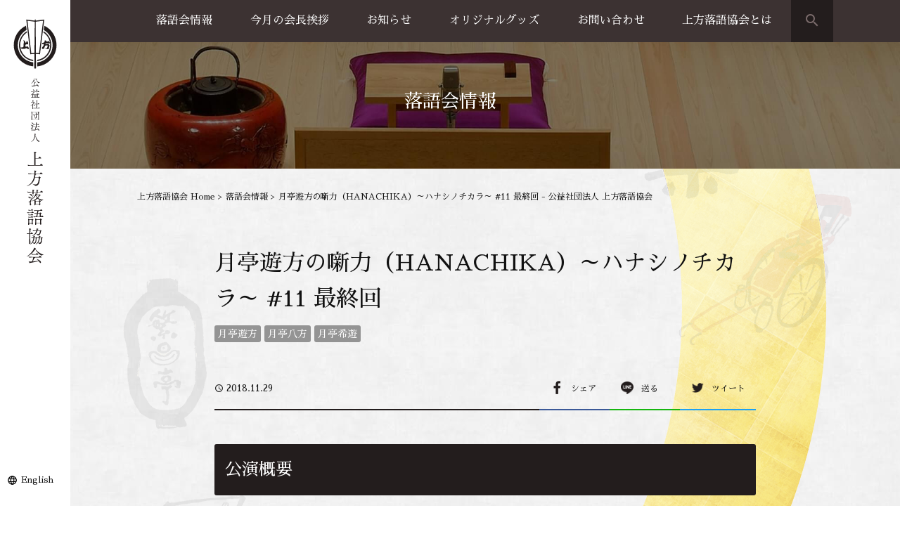

--- FILE ---
content_type: text/html; charset=UTF-8
request_url: https://kamigatarakugo.jp/rakugokai/6921/
body_size: 11213
content:
<!DOCTYPE html>
<html prefix="og: http://ogp.me/ns#" lang="ja">
<head>
<!-- Google Tag Manager -->
<script>(function(w,d,s,l,i){w[l]=w[l]||[];w[l].push({'gtm.start':
new Date().getTime(),event:'gtm.js'});var f=d.getElementsByTagName(s)[0],
j=d.createElement(s),dl=l!='dataLayer'?'&l='+l:'';j.async=true;j.src=
'https://www.googletagmanager.com/gtm.js?id='+i+dl;f.parentNode.insertBefore(j,f);
})(window,document,'script','dataLayer','GTM-KVMFF5H');</script>
<!-- End Google Tag Manager -->
<meta charset="UTF-8">

<meta name="viewport" content="width=device-width, initial-scale=1">
<meta name="SKYPE_TOOLBAR" content="SKYPE_TOOLBAR_PARSER_COMPATIBLE">
<meta name="format-detection" content="telephone=no">
<link rel="shortcut icon" type="image/vnd.microsoft.icon" href="https://kamigatarakugo.jp/common/img/ico/favicon.ico">
<link rel="icon" type="image/vnd.microsoft.icon" href="https://kamigatarakugo.jp/common/img/ico/favicon.ico">
<link rel="shortcut icon" type="image/x-icon" href="https://kamigatarakugo.jp/common/img/ico/favicon.ico">
<link rel="apple-touch-icon" href="https://kamigatarakugo.jp/common/img/ico/apple-touch-icon.png">

		<!-- All in One SEO 4.6.3 - aioseo.com -->
		<title>月亭遊方の噺力（HANACHIKA）～ハナシノチカラ～ #11 最終回 - 公益社団法人 上方落語協会</title>
		<meta name="description" content="公演概要 公演日時 11月29日（木） 午後7時開演 場所 動楽亭（大阪メトロ「動物園前」①出口" />
		<meta name="robots" content="max-image-preview:large" />
		<link rel="canonical" href="https://kamigatarakugo.jp/rakugokai/6921/" />
		<meta name="generator" content="All in One SEO (AIOSEO) 4.6.3" />
		<meta property="og:locale" content="ja_JP" />
		<meta property="og:site_name" content="公益社団法人 上方落語協会 - 関西を中心に活動する落語家などが組織する公益法人。 大阪市北区天神橋に拠点をおき、1957年の発足より大阪落語・古典落語をはじめとする寄席芸能の普及・継承を行う。 WEBサイトでは協会（天満天神繁昌亭）からのお知らせや所属する落語家の寄席情報、協会のオリジナルグッズ情報など掲載。" />
		<meta property="og:type" content="article" />
		<meta property="og:title" content="月亭遊方の噺力（HANACHIKA）～ハナシノチカラ～ #11 最終回 - 公益社団法人 上方落語協会" />
		<meta property="og:description" content="公演概要 公演日時 11月29日（木） 午後7時開演 場所 動楽亭（大阪メトロ「動物園前」①出口" />
		<meta property="og:url" content="https://kamigatarakugo.jp/rakugokai/6921/" />
		<meta property="article:published_time" content="2018-11-29T14:59:41+00:00" />
		<meta property="article:modified_time" content="2018-11-16T03:23:38+00:00" />
		<meta name="twitter:card" content="summary_large_image" />
		<meta name="twitter:title" content="月亭遊方の噺力（HANACHIKA）～ハナシノチカラ～ #11 最終回 - 公益社団法人 上方落語協会" />
		<meta name="twitter:description" content="公演概要 公演日時 11月29日（木） 午後7時開演 場所 動楽亭（大阪メトロ「動物園前」①出口" />
		<script type="application/ld+json" class="aioseo-schema">
			{"@context":"https:\/\/schema.org","@graph":[{"@type":"BreadcrumbList","@id":"https:\/\/kamigatarakugo.jp\/rakugokai\/6921\/#breadcrumblist","itemListElement":[{"@type":"ListItem","@id":"https:\/\/kamigatarakugo.jp\/#listItem","position":1,"name":"\u5bb6"}]},{"@type":"Organization","@id":"https:\/\/kamigatarakugo.jp\/#organization","name":"\u516c\u76ca\u793e\u56e3\u6cd5\u4eba \u4e0a\u65b9\u843d\u8a9e\u5354\u4f1a","url":"https:\/\/kamigatarakugo.jp\/"},{"@type":"Person","@id":"https:\/\/kamigatarakugo.jp\/author\/kamigatarakugo_jimu\/#author","url":"https:\/\/kamigatarakugo.jp\/author\/kamigatarakugo_jimu\/","name":"kamigatarakugo_jimu","image":{"@type":"ImageObject","@id":"https:\/\/kamigatarakugo.jp\/rakugokai\/6921\/#authorImage","url":"https:\/\/secure.gravatar.com\/avatar\/f49a9cdc7084b921774e646f6b46d4d0?s=96&d=mm&r=g","width":96,"height":96,"caption":"kamigatarakugo_jimu"}},{"@type":"WebPage","@id":"https:\/\/kamigatarakugo.jp\/rakugokai\/6921\/#webpage","url":"https:\/\/kamigatarakugo.jp\/rakugokai\/6921\/","name":"\u6708\u4ead\u904a\u65b9\u306e\u567a\u529b\uff08HANACHIKA\uff09\uff5e\u30cf\u30ca\u30b7\u30ce\u30c1\u30ab\u30e9\uff5e #11 \u6700\u7d42\u56de - \u516c\u76ca\u793e\u56e3\u6cd5\u4eba \u4e0a\u65b9\u843d\u8a9e\u5354\u4f1a","description":"\u516c\u6f14\u6982\u8981 \u516c\u6f14\u65e5\u6642 11\u670829\u65e5\uff08\u6728\uff09 \u5348\u5f8c7\u6642\u958b\u6f14 \u5834\u6240 \u52d5\u697d\u4ead\uff08\u5927\u962a\u30e1\u30c8\u30ed\u300c\u52d5\u7269\u5712\u524d\u300d\u2460\u51fa\u53e3","inLanguage":"ja","isPartOf":{"@id":"https:\/\/kamigatarakugo.jp\/#website"},"breadcrumb":{"@id":"https:\/\/kamigatarakugo.jp\/rakugokai\/6921\/#breadcrumblist"},"author":{"@id":"https:\/\/kamigatarakugo.jp\/author\/kamigatarakugo_jimu\/#author"},"creator":{"@id":"https:\/\/kamigatarakugo.jp\/author\/kamigatarakugo_jimu\/#author"},"datePublished":"2018-11-29T23:59:41+09:00","dateModified":"2018-11-16T12:23:38+09:00"},{"@type":"WebSite","@id":"https:\/\/kamigatarakugo.jp\/#website","url":"https:\/\/kamigatarakugo.jp\/","name":"\u516c\u76ca\u793e\u56e3\u6cd5\u4eba \u4e0a\u65b9\u843d\u8a9e\u5354\u4f1a","description":"\u95a2\u897f\u3092\u4e2d\u5fc3\u306b\u6d3b\u52d5\u3059\u308b\u843d\u8a9e\u5bb6\u306a\u3069\u304c\u7d44\u7e54\u3059\u308b\u516c\u76ca\u6cd5\u4eba\u3002 \u5927\u962a\u5e02\u5317\u533a\u5929\u795e\u6a4b\u306b\u62e0\u70b9\u3092\u304a\u304d\u30011957\u5e74\u306e\u767a\u8db3\u3088\u308a\u5927\u962a\u843d\u8a9e\u30fb\u53e4\u5178\u843d\u8a9e\u3092\u306f\u3058\u3081\u3068\u3059\u308b\u5bc4\u5e2d\u82b8\u80fd\u306e\u666e\u53ca\u30fb\u7d99\u627f\u3092\u884c\u3046\u3002 WEB\u30b5\u30a4\u30c8\u3067\u306f\u5354\u4f1a\uff08\u5929\u6e80\u5929\u795e\u7e41\u660c\u4ead\uff09\u304b\u3089\u306e\u304a\u77e5\u3089\u305b\u3084\u6240\u5c5e\u3059\u308b\u843d\u8a9e\u5bb6\u306e\u5bc4\u5e2d\u60c5\u5831\u3001\u5354\u4f1a\u306e\u30aa\u30ea\u30b8\u30ca\u30eb\u30b0\u30c3\u30ba\u60c5\u5831\u306a\u3069\u63b2\u8f09\u3002","inLanguage":"ja","publisher":{"@id":"https:\/\/kamigatarakugo.jp\/#organization"}}]}
		</script>
		<!-- All in One SEO -->

<link rel="alternate" type="application/rss+xml" title="公益社団法人 上方落語協会 &raquo; フィード" href="https://kamigatarakugo.jp/feed/" />
<link rel="alternate" type="application/rss+xml" title="公益社団法人 上方落語協会 &raquo; コメントフィード" href="https://kamigatarakugo.jp/comments/feed/" />
<script type="text/javascript">
/* <![CDATA[ */
window._wpemojiSettings = {"baseUrl":"https:\/\/s.w.org\/images\/core\/emoji\/15.0.3\/72x72\/","ext":".png","svgUrl":"https:\/\/s.w.org\/images\/core\/emoji\/15.0.3\/svg\/","svgExt":".svg","source":{"concatemoji":"https:\/\/kamigatarakugo.jp\/wp\/wp-includes\/js\/wp-emoji-release.min.js?ver=6.5.7"}};
/*! This file is auto-generated */
!function(i,n){var o,s,e;function c(e){try{var t={supportTests:e,timestamp:(new Date).valueOf()};sessionStorage.setItem(o,JSON.stringify(t))}catch(e){}}function p(e,t,n){e.clearRect(0,0,e.canvas.width,e.canvas.height),e.fillText(t,0,0);var t=new Uint32Array(e.getImageData(0,0,e.canvas.width,e.canvas.height).data),r=(e.clearRect(0,0,e.canvas.width,e.canvas.height),e.fillText(n,0,0),new Uint32Array(e.getImageData(0,0,e.canvas.width,e.canvas.height).data));return t.every(function(e,t){return e===r[t]})}function u(e,t,n){switch(t){case"flag":return n(e,"\ud83c\udff3\ufe0f\u200d\u26a7\ufe0f","\ud83c\udff3\ufe0f\u200b\u26a7\ufe0f")?!1:!n(e,"\ud83c\uddfa\ud83c\uddf3","\ud83c\uddfa\u200b\ud83c\uddf3")&&!n(e,"\ud83c\udff4\udb40\udc67\udb40\udc62\udb40\udc65\udb40\udc6e\udb40\udc67\udb40\udc7f","\ud83c\udff4\u200b\udb40\udc67\u200b\udb40\udc62\u200b\udb40\udc65\u200b\udb40\udc6e\u200b\udb40\udc67\u200b\udb40\udc7f");case"emoji":return!n(e,"\ud83d\udc26\u200d\u2b1b","\ud83d\udc26\u200b\u2b1b")}return!1}function f(e,t,n){var r="undefined"!=typeof WorkerGlobalScope&&self instanceof WorkerGlobalScope?new OffscreenCanvas(300,150):i.createElement("canvas"),a=r.getContext("2d",{willReadFrequently:!0}),o=(a.textBaseline="top",a.font="600 32px Arial",{});return e.forEach(function(e){o[e]=t(a,e,n)}),o}function t(e){var t=i.createElement("script");t.src=e,t.defer=!0,i.head.appendChild(t)}"undefined"!=typeof Promise&&(o="wpEmojiSettingsSupports",s=["flag","emoji"],n.supports={everything:!0,everythingExceptFlag:!0},e=new Promise(function(e){i.addEventListener("DOMContentLoaded",e,{once:!0})}),new Promise(function(t){var n=function(){try{var e=JSON.parse(sessionStorage.getItem(o));if("object"==typeof e&&"number"==typeof e.timestamp&&(new Date).valueOf()<e.timestamp+604800&&"object"==typeof e.supportTests)return e.supportTests}catch(e){}return null}();if(!n){if("undefined"!=typeof Worker&&"undefined"!=typeof OffscreenCanvas&&"undefined"!=typeof URL&&URL.createObjectURL&&"undefined"!=typeof Blob)try{var e="postMessage("+f.toString()+"("+[JSON.stringify(s),u.toString(),p.toString()].join(",")+"));",r=new Blob([e],{type:"text/javascript"}),a=new Worker(URL.createObjectURL(r),{name:"wpTestEmojiSupports"});return void(a.onmessage=function(e){c(n=e.data),a.terminate(),t(n)})}catch(e){}c(n=f(s,u,p))}t(n)}).then(function(e){for(var t in e)n.supports[t]=e[t],n.supports.everything=n.supports.everything&&n.supports[t],"flag"!==t&&(n.supports.everythingExceptFlag=n.supports.everythingExceptFlag&&n.supports[t]);n.supports.everythingExceptFlag=n.supports.everythingExceptFlag&&!n.supports.flag,n.DOMReady=!1,n.readyCallback=function(){n.DOMReady=!0}}).then(function(){return e}).then(function(){var e;n.supports.everything||(n.readyCallback(),(e=n.source||{}).concatemoji?t(e.concatemoji):e.wpemoji&&e.twemoji&&(t(e.twemoji),t(e.wpemoji)))}))}((window,document),window._wpemojiSettings);
/* ]]> */
</script>
<style id='wp-emoji-styles-inline-css' type='text/css'>

	img.wp-smiley, img.emoji {
		display: inline !important;
		border: none !important;
		box-shadow: none !important;
		height: 1em !important;
		width: 1em !important;
		margin: 0 0.07em !important;
		vertical-align: -0.1em !important;
		background: none !important;
		padding: 0 !important;
	}
</style>
<link rel='stylesheet' id='wp-block-library-css' href='https://kamigatarakugo.jp/wp/wp-includes/css/dist/block-library/style.min.css?ver=6.5.7' type='text/css' media='all' />
<style id='classic-theme-styles-inline-css' type='text/css'>
/*! This file is auto-generated */
.wp-block-button__link{color:#fff;background-color:#32373c;border-radius:9999px;box-shadow:none;text-decoration:none;padding:calc(.667em + 2px) calc(1.333em + 2px);font-size:1.125em}.wp-block-file__button{background:#32373c;color:#fff;text-decoration:none}
</style>
<style id='global-styles-inline-css' type='text/css'>
body{--wp--preset--color--black: #000000;--wp--preset--color--cyan-bluish-gray: #abb8c3;--wp--preset--color--white: #ffffff;--wp--preset--color--pale-pink: #f78da7;--wp--preset--color--vivid-red: #cf2e2e;--wp--preset--color--luminous-vivid-orange: #ff6900;--wp--preset--color--luminous-vivid-amber: #fcb900;--wp--preset--color--light-green-cyan: #7bdcb5;--wp--preset--color--vivid-green-cyan: #00d084;--wp--preset--color--pale-cyan-blue: #8ed1fc;--wp--preset--color--vivid-cyan-blue: #0693e3;--wp--preset--color--vivid-purple: #9b51e0;--wp--preset--gradient--vivid-cyan-blue-to-vivid-purple: linear-gradient(135deg,rgba(6,147,227,1) 0%,rgb(155,81,224) 100%);--wp--preset--gradient--light-green-cyan-to-vivid-green-cyan: linear-gradient(135deg,rgb(122,220,180) 0%,rgb(0,208,130) 100%);--wp--preset--gradient--luminous-vivid-amber-to-luminous-vivid-orange: linear-gradient(135deg,rgba(252,185,0,1) 0%,rgba(255,105,0,1) 100%);--wp--preset--gradient--luminous-vivid-orange-to-vivid-red: linear-gradient(135deg,rgba(255,105,0,1) 0%,rgb(207,46,46) 100%);--wp--preset--gradient--very-light-gray-to-cyan-bluish-gray: linear-gradient(135deg,rgb(238,238,238) 0%,rgb(169,184,195) 100%);--wp--preset--gradient--cool-to-warm-spectrum: linear-gradient(135deg,rgb(74,234,220) 0%,rgb(151,120,209) 20%,rgb(207,42,186) 40%,rgb(238,44,130) 60%,rgb(251,105,98) 80%,rgb(254,248,76) 100%);--wp--preset--gradient--blush-light-purple: linear-gradient(135deg,rgb(255,206,236) 0%,rgb(152,150,240) 100%);--wp--preset--gradient--blush-bordeaux: linear-gradient(135deg,rgb(254,205,165) 0%,rgb(254,45,45) 50%,rgb(107,0,62) 100%);--wp--preset--gradient--luminous-dusk: linear-gradient(135deg,rgb(255,203,112) 0%,rgb(199,81,192) 50%,rgb(65,88,208) 100%);--wp--preset--gradient--pale-ocean: linear-gradient(135deg,rgb(255,245,203) 0%,rgb(182,227,212) 50%,rgb(51,167,181) 100%);--wp--preset--gradient--electric-grass: linear-gradient(135deg,rgb(202,248,128) 0%,rgb(113,206,126) 100%);--wp--preset--gradient--midnight: linear-gradient(135deg,rgb(2,3,129) 0%,rgb(40,116,252) 100%);--wp--preset--font-size--small: 13px;--wp--preset--font-size--medium: 20px;--wp--preset--font-size--large: 36px;--wp--preset--font-size--x-large: 42px;--wp--preset--spacing--20: 0.44rem;--wp--preset--spacing--30: 0.67rem;--wp--preset--spacing--40: 1rem;--wp--preset--spacing--50: 1.5rem;--wp--preset--spacing--60: 2.25rem;--wp--preset--spacing--70: 3.38rem;--wp--preset--spacing--80: 5.06rem;--wp--preset--shadow--natural: 6px 6px 9px rgba(0, 0, 0, 0.2);--wp--preset--shadow--deep: 12px 12px 50px rgba(0, 0, 0, 0.4);--wp--preset--shadow--sharp: 6px 6px 0px rgba(0, 0, 0, 0.2);--wp--preset--shadow--outlined: 6px 6px 0px -3px rgba(255, 255, 255, 1), 6px 6px rgba(0, 0, 0, 1);--wp--preset--shadow--crisp: 6px 6px 0px rgba(0, 0, 0, 1);}:where(.is-layout-flex){gap: 0.5em;}:where(.is-layout-grid){gap: 0.5em;}body .is-layout-flex{display: flex;}body .is-layout-flex{flex-wrap: wrap;align-items: center;}body .is-layout-flex > *{margin: 0;}body .is-layout-grid{display: grid;}body .is-layout-grid > *{margin: 0;}:where(.wp-block-columns.is-layout-flex){gap: 2em;}:where(.wp-block-columns.is-layout-grid){gap: 2em;}:where(.wp-block-post-template.is-layout-flex){gap: 1.25em;}:where(.wp-block-post-template.is-layout-grid){gap: 1.25em;}.has-black-color{color: var(--wp--preset--color--black) !important;}.has-cyan-bluish-gray-color{color: var(--wp--preset--color--cyan-bluish-gray) !important;}.has-white-color{color: var(--wp--preset--color--white) !important;}.has-pale-pink-color{color: var(--wp--preset--color--pale-pink) !important;}.has-vivid-red-color{color: var(--wp--preset--color--vivid-red) !important;}.has-luminous-vivid-orange-color{color: var(--wp--preset--color--luminous-vivid-orange) !important;}.has-luminous-vivid-amber-color{color: var(--wp--preset--color--luminous-vivid-amber) !important;}.has-light-green-cyan-color{color: var(--wp--preset--color--light-green-cyan) !important;}.has-vivid-green-cyan-color{color: var(--wp--preset--color--vivid-green-cyan) !important;}.has-pale-cyan-blue-color{color: var(--wp--preset--color--pale-cyan-blue) !important;}.has-vivid-cyan-blue-color{color: var(--wp--preset--color--vivid-cyan-blue) !important;}.has-vivid-purple-color{color: var(--wp--preset--color--vivid-purple) !important;}.has-black-background-color{background-color: var(--wp--preset--color--black) !important;}.has-cyan-bluish-gray-background-color{background-color: var(--wp--preset--color--cyan-bluish-gray) !important;}.has-white-background-color{background-color: var(--wp--preset--color--white) !important;}.has-pale-pink-background-color{background-color: var(--wp--preset--color--pale-pink) !important;}.has-vivid-red-background-color{background-color: var(--wp--preset--color--vivid-red) !important;}.has-luminous-vivid-orange-background-color{background-color: var(--wp--preset--color--luminous-vivid-orange) !important;}.has-luminous-vivid-amber-background-color{background-color: var(--wp--preset--color--luminous-vivid-amber) !important;}.has-light-green-cyan-background-color{background-color: var(--wp--preset--color--light-green-cyan) !important;}.has-vivid-green-cyan-background-color{background-color: var(--wp--preset--color--vivid-green-cyan) !important;}.has-pale-cyan-blue-background-color{background-color: var(--wp--preset--color--pale-cyan-blue) !important;}.has-vivid-cyan-blue-background-color{background-color: var(--wp--preset--color--vivid-cyan-blue) !important;}.has-vivid-purple-background-color{background-color: var(--wp--preset--color--vivid-purple) !important;}.has-black-border-color{border-color: var(--wp--preset--color--black) !important;}.has-cyan-bluish-gray-border-color{border-color: var(--wp--preset--color--cyan-bluish-gray) !important;}.has-white-border-color{border-color: var(--wp--preset--color--white) !important;}.has-pale-pink-border-color{border-color: var(--wp--preset--color--pale-pink) !important;}.has-vivid-red-border-color{border-color: var(--wp--preset--color--vivid-red) !important;}.has-luminous-vivid-orange-border-color{border-color: var(--wp--preset--color--luminous-vivid-orange) !important;}.has-luminous-vivid-amber-border-color{border-color: var(--wp--preset--color--luminous-vivid-amber) !important;}.has-light-green-cyan-border-color{border-color: var(--wp--preset--color--light-green-cyan) !important;}.has-vivid-green-cyan-border-color{border-color: var(--wp--preset--color--vivid-green-cyan) !important;}.has-pale-cyan-blue-border-color{border-color: var(--wp--preset--color--pale-cyan-blue) !important;}.has-vivid-cyan-blue-border-color{border-color: var(--wp--preset--color--vivid-cyan-blue) !important;}.has-vivid-purple-border-color{border-color: var(--wp--preset--color--vivid-purple) !important;}.has-vivid-cyan-blue-to-vivid-purple-gradient-background{background: var(--wp--preset--gradient--vivid-cyan-blue-to-vivid-purple) !important;}.has-light-green-cyan-to-vivid-green-cyan-gradient-background{background: var(--wp--preset--gradient--light-green-cyan-to-vivid-green-cyan) !important;}.has-luminous-vivid-amber-to-luminous-vivid-orange-gradient-background{background: var(--wp--preset--gradient--luminous-vivid-amber-to-luminous-vivid-orange) !important;}.has-luminous-vivid-orange-to-vivid-red-gradient-background{background: var(--wp--preset--gradient--luminous-vivid-orange-to-vivid-red) !important;}.has-very-light-gray-to-cyan-bluish-gray-gradient-background{background: var(--wp--preset--gradient--very-light-gray-to-cyan-bluish-gray) !important;}.has-cool-to-warm-spectrum-gradient-background{background: var(--wp--preset--gradient--cool-to-warm-spectrum) !important;}.has-blush-light-purple-gradient-background{background: var(--wp--preset--gradient--blush-light-purple) !important;}.has-blush-bordeaux-gradient-background{background: var(--wp--preset--gradient--blush-bordeaux) !important;}.has-luminous-dusk-gradient-background{background: var(--wp--preset--gradient--luminous-dusk) !important;}.has-pale-ocean-gradient-background{background: var(--wp--preset--gradient--pale-ocean) !important;}.has-electric-grass-gradient-background{background: var(--wp--preset--gradient--electric-grass) !important;}.has-midnight-gradient-background{background: var(--wp--preset--gradient--midnight) !important;}.has-small-font-size{font-size: var(--wp--preset--font-size--small) !important;}.has-medium-font-size{font-size: var(--wp--preset--font-size--medium) !important;}.has-large-font-size{font-size: var(--wp--preset--font-size--large) !important;}.has-x-large-font-size{font-size: var(--wp--preset--font-size--x-large) !important;}
.wp-block-navigation a:where(:not(.wp-element-button)){color: inherit;}
:where(.wp-block-post-template.is-layout-flex){gap: 1.25em;}:where(.wp-block-post-template.is-layout-grid){gap: 1.25em;}
:where(.wp-block-columns.is-layout-flex){gap: 2em;}:where(.wp-block-columns.is-layout-grid){gap: 2em;}
.wp-block-pullquote{font-size: 1.5em;line-height: 1.6;}
</style>
<link rel='stylesheet' id='fancybox-css' href='https://kamigatarakugo.jp/wp/wp-content/plugins/easy-fancybox/css/jquery.fancybox.min.css?ver=1.3.24' type='text/css' media='screen' />
<link rel='stylesheet' id='font-css' href='//fonts.googleapis.com/earlyaccess/sawarabimincho.css?ver=6.5.7' type='text/css' media='all' />
<link rel='stylesheet' id='icon-css' href='//fonts.googleapis.com/icon?family=Material+Icons&#038;ver=6.5.7' type='text/css' media='all' />
<link rel='stylesheet' id='default-css' href='https://kamigatarakugo.jp/common/css/theme.css?ver=6.5.7' type='text/css' media='all' />
<link rel='stylesheet' id='style-css' href='https://kamigatarakugo.jp/wp/wp-content/themes/uniontheme/style.css?ver=6.5.7' type='text/css' media='all' />
<link rel="https://api.w.org/" href="https://kamigatarakugo.jp/wp-json/" /><link rel='shortlink' href='https://kamigatarakugo.jp/?p=6921' />
<link rel="alternate" type="application/json+oembed" href="https://kamigatarakugo.jp/wp-json/oembed/1.0/embed?url=https%3A%2F%2Fkamigatarakugo.jp%2Frakugokai%2F6921%2F" />
<link rel="alternate" type="text/xml+oembed" href="https://kamigatarakugo.jp/wp-json/oembed/1.0/embed?url=https%3A%2F%2Fkamigatarakugo.jp%2Frakugokai%2F6921%2F&#038;format=xml" />
<!--[if lt IE 9]><script src="http://html5shiv.googlecode.com/svn/trunk/html5.js"></script><![endif]-->
<script>
  (function(i,s,o,g,r,a,m){i['GoogleAnalyticsObject']=r;i[r]=i[r]||function(){
  (i[r].q=i[r].q||[]).push(arguments)},i[r].l=1*new Date();a=s.createElement(o),
  m=s.getElementsByTagName(o)[0];a.async=1;a.src=g;m.parentNode.insertBefore(a,m)
  })(window,document,'script','//www.google-analytics.com/analytics.js','ga');

  ga('create', 'UA-90181517-1', 'auto');
  ga('require', 'displayfeatures');
  ga('require', 'linkid', 'linkid.js');
  ga('send', 'pageview');
</script>
</head>

<body class="rakugokai-template-default single single-rakugokai postid-6921">
<!-- Google Tag Manager (noscript) -->
<noscript><iframe src="https://www.googletagmanager.com/ns.html?id=GTM-KVMFF5H"
height="0" width="0" style="display:none;visibility:hidden"></iframe></noscript>
<!-- End Google Tag Manager (noscript) -->
<div id="page" class="information">


<!--   ヘッダー   -->

<header class="l-header hidden-xs">
  <h1><a href="https://kamigatarakugo.jp/"><img src="https://kamigatarakugo.jp/common/img/header/side_logo.svg" alt="公益社団法人 上方落語協会"></a></h1>
  <p><a href="https://kamigatarakugo.jp/english/" target="_blank">English</a></p>
<!-- / #header --></header>

<div class="l-sp_header visible-xs">
  <h1><a href="https://kamigatarakugo.jp/"><img src="https://kamigatarakugo.jp/common/img/header/sp_logo.svg" alt="公益社団法人 上方落語協会"></a></h1>
  <div class="search_btn visible-xs"><i class="material-icons">search</i></div>
  <div class="search_box">
    <form role="search" method="get" id="searchform" action="https://kamigatarakugo.jp/">
      <div>
        <input type="text" placeholder="検索" value="" name="s" id="s" />
      </div>
    </form>
  <!-- /.search_box --></div>
  <div class="btn_box visible-xs">
    <div class="menu_btn">
      <strong>MENU</strong>
      <span></span>
    </div>
  <!-- /.btn_box --></div>
<!-- /.l-sp_header --></div>

<div class="drawer">
  <ul class="navi">
    <li><a href="https://kamigatarakugo.jp/rakugokai/">落語会情報 <i class="fa fa-angle-right"></i></a></li>
    <li><a href="https://kamigatarakugo.jp/rakugokai/">公演一覧 <i class="fa fa-angle-right"></i></a></li>
    <li><a href="https://www.hanjotei.jp/" target="_blank">天満天神繁昌亭 <i class="fa fa-angle-right"></i></a></li>
    <li><a href="https://kobe-kirakukan.jp/" target="_blank">喜楽館 <i class="fa fa-angle-right"></i></a></li>
    <li><a href="https://kamigatarakugo.jp/shimanouchi/">島之内寄席 <i class="fa fa-angle-right"></i></a></li>
    <!--<li><a href="https://kamigatarakugo.jp/performance-cat01/rakugokai01/">主催公演（近畿以外） <i class="fa fa-angle-right"></i></a></li>-->
    <li><a href="https://kamigatarakugo.jp/performance-cat02/rakugokai02/">協力事業 <i class="fa fa-angle-right"></i></a></li>
    <li><a href="https://kamigatarakugo.jp/greeting/" target="_blank">今月の会長挨拶 <i class="fa fa-angle-right"></i></a></li>
    <li><a href="https://kamigatarakugo.jp/information/news/">お知らせ <i class="fa fa-angle-right"></i></a></li>
    <li><a href="https://kamigatarakugo.jp/goods/">オリジナルグッズ <i class="fa fa-angle-right"></i></a></li>
    <li><a href="https://kamigatarakugo.jp/goods/">グッズ販売 <i class="fa fa-angle-right"></i></a></li>
    <li><a href="https://kamigatarakugo.jp/guide/">お買い物方法 <i class="fa fa-angle-right"></i></a></li>
    <li><a href="https://kamigatarakugo.jp/contact/">お問い合わせ <i class="fa fa-angle-right"></i></a></li>
    <li><a href="https://kamigatarakugo.jp/business-trip/">出張公演のご案内 <i class="fa fa-angle-right"></i></a></li>
	 <li><a href="https://kamigatarakugo.jp/greeting/">上方落語協会とは <i class="fa fa-angle-right"></i></a></li>
    <li><a href="https://kamigatarakugo.jp/directory/">上方落語家名鑑 <i class="fa fa-angle-right"></i></a></li>
    <li><a href="https://kamigatarakugo.jp/history/">上方落語協会の歴史 <i class="fa fa-angle-right"></i></a></li>
    <li><a href="https://kamigatarakugo.jp/about/">団体概要 <i class="fa fa-angle-right"></i></a></li>
    <li><a href="https://kamigatarakugo.jp/privacy/">プライバシーポリシー <i class="fa fa-angle-right"></i></a></li>
    <li><a href="https://kamigatarakugo.jp/member/" target="blank">協会員専用ページ <i class="fa fa-angle-right"></i></a></li>
    <li><a href="https://kamigatarakugo.jp/english/" target="blank">English <i class="fa fa-angle-right"></i></a></li>
  </ul>
<!-- /.drawer --></div>

<nav class="fix_navi hidden-xs">
  <div class="container">
    <ul class="parent_navi row">
      <!-- 落語会情報 -->
      <li class="child_navi drop_down"><a href="https://kamigatarakugo.jp/rakugokai/">落語会情報</a>
        <ul class="drop_list">
          <li><a href="https://kamigatarakugo.jp/rakugokai/">公演一覧</a></li>
          <li><a href="https://www.hanjotei.jp/" target="_blank">天満天神繁昌亭</a></li>
          <li><a href="https://kobe-kirakukan.jp/" target="_blank">喜楽館</a></li>
          <li><a href="https://kamigatarakugo.jp/shimanouchi/">島之内寄席</a></li>
          <!--<li><a href="https://kamigatarakugo.jp/performance-cat01/rakugokai01/">主催公演（近畿以外）</a></li>-->
          <li><a href="https://kamigatarakugo.jp/performance-cat02/rakugokai02/">協力事業 </a></li>
        </ul>
      </li>
      <!-- 上方落語家名鑑 -->
      <li class="child_navi"><a href="https://kamigatarakugo.jp/greeting/" target="_blank">今月の会長挨拶</a></li>
      <!-- お知らせ -->
      <li class="child_navi"><a href="https://kamigatarakugo.jp/information/news/">お知らせ</a></li>
      <!-- オリジナルグッズ -->
      <li class="child_navi drop_down"><a href="https://kamigatarakugo.jp/goods/">オリジナルグッズ</a>
        <ul class="drop_list">
          <li><a href="https://kamigatarakugo.jp/goods/">グッズ販売</a></li>
          <li><a href="https://kamigatarakugo.jp/guide/">お買い物方法</a></li>
        </ul>
      </li>
      <!-- お問い合わせ -->
      <li class="child_navi drop_down"><a href="https://kamigatarakugo.jp/contact/">お問い合わせ</a>
      <ul class="drop_list">
          <li><a href="https://kamigatarakugo.jp/business-trip/">出張公演のご案内</a></li>
        </ul>
    </li>
		<!-- 上方落語協会とは -->
      <li class="child_navi drop_down"><a href="https://kamigatarakugo.jp/greeting/">上方落語協会とは</a>
        <ul class="drop_list">
          <li><a href="https://kamigatarakugo.jp/directory/">上方落語家名鑑</a></li>
          <li><a href="https://kamigatarakugo.jp/history/">上方落語協会の歴史</a></li>
          <li><a href="https://kamigatarakugo.jp/about/">団体概要</a></li>
        </ul>
      </li>
    <!-- / .parent_navi --></ul>
    <div class="search_btn"><i class="material-icons">search</i></div>
    <div class="search_box">
      <form role="search" method="get" id="searchform" action="https://kamigatarakugo.jp/">
        <div>
          <input type="text" placeholder="検索" value="" name="s" id="s" />
        </div>
      </form>
    <!-- /.search_box --></div>
  </div>
<!-- /.fix_navi --></nav>



	  <div class="lower_ttl sp_ttl_none">
	 <h2>落語会情報</h2>
  </div>

		
	


<!--    コンテンツ	-->
<div class="l-contents ">
	    
      <div class="crumbs3">

        <nav class="container">
          <ul>
            <li class="home"><a href="https://kamigatarakugo.jp/">上方落語協会 Home</a>&nbsp;&gt;</li>
            <li><a href="https://kamigatarakugo.jp/rakugokai/">落語会情報</a>&nbsp;&gt;</li>
            <li>月亭遊方の噺力（HANACHIKA）～ハナシノチカラ～ #11 最終回 - 公益社団法人 上方落語協会</li>
          </ul>
        </nav>
      <!-- /.crumbs --></div>

    	
  <div class="l-main">


<article class="m-rakugokai">
  <section class="single_post">
    <div class="container">
      <h2>月亭遊方の噺力（HANACHIKA）～ハナシノチカラ～ #11 最終回</h2>
      <div class="rakugo_top_tag">
        <ul class="tag">
          <li><a href="https://kamigatarakugo.jp/tag/月亭遊方/">月亭遊方</a></li><li><a href="https://kamigatarakugo.jp/tag/月亭八方/">月亭八方</a></li><li><a href="https://kamigatarakugo.jp/tag/月亭希遊/">月亭希遊</a></li>        </ul>
      </div>
      <div class="share_area">
        <time><i class="material-icons">access_time</i> 2018.11.29</time>
        <ul class="share_btn">
          <li><a href="http://www.facebook.com/sharer.php?u=https://kamigatarakugo.jp/rakugokai/6921/" target="new"> シェア</a></li>
          <li><a href="http://line.me/R/msg/月亭遊方の噺力（HANACHIKA）～ハナシノチカラ～ #11 最終回/?https://kamigatarakugo.jp/rakugokai/6921/" target="new"> 送る</a></li>
          <li><a href="https://twitter.com/intent/tweet?text=月亭遊方の噺力（HANACHIKA）～ハナシノチカラ～ #11 最終回&url=https://kamigatarakugo.jp/rakugokai/6921/" target="new"> ツイート</a></li>
        </ul>
      </div>
      <div class="body">
				<h3>公演概要</h3>
<p>&nbsp;</p>
<h4>公演日時</h4>
<p><span style="font-size: medium">11月29日（木） 午後7時開演</span></p>
<h4>場所</h4>
<p><span style="font-size: 12pt">動楽亭（大阪メトロ「動物園前」①出口上がってすぐ目の前、コンビニストアの上2階）</span></p>
<h4>出演者</h4>
<p><span style="font-size: 12pt">月亭　遊方「らくだ（ネタおろし）」ほか、短編1席<br />
月亭　希遊「開口一番」<br />
ゲスト：月亭　八方「崇徳院」<br />
☆八方×遊方 トークセッションあり<br />
</span></p>
<h4>料金</h4>
<p><span style="font-size: medium">予約2,000円　当日2,200円</span></p>
<h4>お問い合わせ</h4>
<p><span style="font-size: medium">三栄企画　℡06-6631-0659 <br />
<a href="http://info@sanei kikaku.co.jp">info@sanei kikaku.co.jp</a></span></p>
      <!-- /.body --></div>

      <!-- START pagenavi-default.php -->

<div class="wp-pagenavi">
<div class="alignleft"><a href="https://kamigatarakugo.jp/rakugokai/6872/" rel="prev" title="第108回伝々寄席">&laquo; 前へ</a></div><div class="center"><a href="https://kamigatarakugo.jp/rakugokai/">一覧へ</a></div>
<div class="alignright"><a href="https://kamigatarakugo.jp/rakugokai/6862/" rel="next" title="アーバン寄席　in 堺筋本町 RAKUGO BANK">次へ &raquo;</a></div><!--/ .wp-pagenavi --></div>


<!-- END pagenavi-default.php -->


      
    </div>
  <!-- .information_detail --></section>
	
  <section class="other_rakugokai">
    <div class="container">
      <h2>直近の落語会情報</h2>

      <div class="row">
        <div class="rakugo_info_list">
        	            
                                
                  <div class="rakugo_info_box row">
                    <div class="col-sm-3">
                      <time>2026年01月26日</time>
                    </div>
                    <div class="col-sm-9">
                      <h3><a href="https://kamigatarakugo.jp/rakugokai/28335/">第196回　こみち寄席</a></h3>
                      <ul class="tag">
                        <li><a href="https://kamigatarakugo.jp/tag/笑福亭仁嬌/">笑福亭仁嬌</a></li><li><a href="https://kamigatarakugo.jp/tag/桂勢朝/">桂勢朝</a></li><li><a href="https://kamigatarakugo.jp/tag/桂福留/">桂福留</a></li>                      </ul>
                    </div>
                  <!-- /.rakugo_info_box --></div>
                  
                                
                  <div class="rakugo_info_box row">
                    <div class="col-sm-3">
                      <time>2026年01月26日</time>
                    </div>
                    <div class="col-sm-9">
                      <h3><a href="https://kamigatarakugo.jp/rakugokai/28257/">雀五郎体力強化の会 その186</a></h3>
                      <ul class="tag">
                        <li><a href="https://kamigatarakugo.jp/tag/桂弥壱/">桂弥壱</a></li><li><a href="https://kamigatarakugo.jp/tag/桂雀五郎/">桂雀五郎</a></li><li><a href="https://kamigatarakugo.jp/tag/露の紫/">露の紫</a></li>                      </ul>
                    </div>
                  <!-- /.rakugo_info_box --></div>
                  
                                
                  <div class="rakugo_info_box row">
                    <div class="col-sm-3">
                      <time>2026年01月26日</time>
                    </div>
                    <div class="col-sm-9">
                      <h3><a href="https://kamigatarakugo.jp/rakugokai/28390/">第9回 3年間みっちり古典落語の会</a></h3>
                      <ul class="tag">
                        <li><a href="https://kamigatarakugo.jp/tag/月亭希遊/">月亭希遊</a></li>                      </ul>
                    </div>
                  <!-- /.rakugo_info_box --></div>
                  
                            
                                </div>
      <!-- /.rakugo_info --></div>

    </div>
  <!-- /.other_rakugokai --></section>


<!-- .rakugokai --></article>



	<!-- / .l-main --></div>
<!-- /.l-contents --></div>

<!--     フッター   -->
<footer class="l-footer information">
  <div class="footer_bnr">
  <ul class="row"><a href="https://kamigatarakugo.jp/nnaahona/" target="_blank">
      <li class="bnr01">
        <p><span>上方落語マガジン</span>んなあほな WEB版</p>
      </li></a>
      <li class="bnr02"><a href="https://twitter.com/kamigatarakugok" target="new">
        <div class="foot_twitter">
          <p><span>上方落語の情報をリアルタイムでゲット</span>上方落語公式ツイッター</p>
        <!-- /.foot_twitter --></div>
      </a></li>
    </ul>
  <!-- /.footer_bnr --></div>
  <div class="container">
    <div class="row">
      <div class="col-sm-7">
        <div class="footer_info row">
          <div class="col-sm-5"><h3><img src="https://kamigatarakugo.jp/common/img/footer/f_logo.svg" alt="公益社団法人 上方落語協会"></h3></div>
          <div class="col-sm-7">
            <p>〒530-0043 大阪市北区天満4丁目12－7</p>
            <div class="number">
              <span data-action="call" data-tel="06-6354-7727">Tel.06-6354-7727</span>　Fax.06-6354-4433            </div>
          </div>
        </div>
      </div>
      <div class="col-sm-5">
        <ul class="footer_btn row">
          <li class="col-sm-6"><a href="https://www.hanjotei.jp/" target="_blank"><i class="material-icons">open_in_browser</i> 天満天神繁昌亭</a></li>
          <li class="col-sm-6"><a href="https://kamigatarakugo.jp/member/" target="_blank"><i class="material-icons">mail_outline</i> 協会員専用ページ</a></li>
        </ul>
      </div>
    </div>
    <div class="footer_link hidden-xs">
      <ul class="row">
        <li>
          <dl>
            <dt><a href="https://kamigatarakugo.jp/rakugokai/">落語会情報</a></dt>
            <dd><a href="https://kamigatarakugo.jp/rakugokai/">公演一覧</a></dd>
            <dd><a href="https://www.hanjotei.jp/" target="_blank">天満天神繁昌亭</a></dd>
            <dd><a href="https://kobe-kirakukan.jp/" target="_blank">喜楽館</a></dd>
            <dd><a href="https://kamigatarakugo.jp/shimanouchi/">島之内寄席</a></dd>
		    <!--<dd><a href="https://kamigatarakugo.jp/performance-cat01/rakugokai01/">主催公演（近畿以外）</a></dd>-->
		    <dd><a href="https://kamigatarakugo.jp/performance-cat02/rakugokai02/">協力事業</a></dd>
          </dl>
        </li>
        <li>
          <dl>
            <dt><a href="https://kamigatarakugo.jp/directory/" target="_blank">上方落語家名鑑</a></dt>
          </dl>
        </li>
        <li>
          <dl>
            <dt><a href="https://kamigatarakugo.jp/information/news/">お知らせ</a></dt>
          </dl>
        </li>
        <li>
          <dl>
            <dt><a href="https://kamigatarakugo.jp/goods/">オリジナルグッズ</a></dt>
            <dd><a href="https://kamigatarakugo.jp/goods/">グッズ販売</a></dd>
            <dd><a href="https://kamigatarakugo.jp/guide/">お買い物方法</a></dd>
          </dl>
        </li>
        <li>
          <dl>
            <dt><a href="https://kamigatarakugo.jp/contact/">お問い合わせ</a></dt>
            <dd><a href="https://kamigatarakugo.jp/business-trip/">出張公演のご案内</a></dd>
          </dl>
        </li>
		  <li>
          <dl>
            <dt><a href="https://kamigatarakugo.jp/greeting/">上方落語協会とは</a></dt>
            <dd><a href="https://kamigatarakugo.jp/greeting/">会長のご挨拶</a></dd>
            <dd><a href="https://kamigatarakugo.jp/history/">上方落語協会の歴史</a></dd>
            <dd><a href="https://kamigatarakugo.jp/about/">団体概要</a></dd>
          </dl>
        </li>
      </ul>
    <!-- /.footer_link --></div>
  </div>
  <div class="footer_bottom">
    <div class="container">
      <div class="bottom_in">
        <p><a href="https://kamigatarakugo.jp/privacy/">プライバシーポリシー</a></p>
        <div class="copyright">&copy; 公益社団法人 上方落語協会</div>
      <!-- /.bottom_in --></div>
    </div>
  </div>
<!-- / #footer --></footer>


<!-- / #page --></div>

<script type="text/javascript" src="//ajax.googleapis.com/ajax/libs/jquery/1.9.1/jquery.min.js?ver=6.5.7" id="jquery-js"></script>
<script type="text/javascript" id="ajax-onload-js-extra">
/* <![CDATA[ */
var AJAX = {"endpoint":"https:\/\/kamigatarakugo.jp\/wp\/wp-admin\/admin-ajax.php","action":"ajax_read"};
/* ]]> */
</script>
<script type="text/javascript" src="https://kamigatarakugo.jp/common/js/ajax.js?ver=6.5.7" id="ajax-onload-js"></script>
<script type="text/javascript" src="https://kamigatarakugo.jp/wp/wp-content/plugins/easy-fancybox/js/jquery.fancybox.min.js?ver=1.3.24" id="jquery-fancybox-js"></script>
<script type="text/javascript" id="jquery-fancybox-js-after">
/* <![CDATA[ */
var fb_timeout, fb_opts={'overlayShow':true,'hideOnOverlayClick':true,'showCloseButton':true,'margin':20,'centerOnScroll':true,'enableEscapeButton':true,'autoScale':true };
if(typeof easy_fancybox_handler==='undefined'){
var easy_fancybox_handler=function(){
jQuery('.nofancybox,a.wp-block-file__button,a.pin-it-button,a[href*="pinterest.com/pin/create"],a[href*="facebook.com/share"],a[href*="twitter.com/share"]').addClass('nolightbox');
/* IMG */
var fb_IMG_select='a[href*=".jpg"]:not(.nolightbox,li.nolightbox>a),area[href*=".jpg"]:not(.nolightbox),a[href*=".jpeg"]:not(.nolightbox,li.nolightbox>a),area[href*=".jpeg"]:not(.nolightbox),a[href*=".png"]:not(.nolightbox,li.nolightbox>a),area[href*=".png"]:not(.nolightbox),a[href*=".gif"]:not(.nolightbox,li.nolightbox>a),area[href*=".gif"]:not(.nolightbox),a[href*=".JPG"]:not(.nolightbox,li.nolightbox>a),area[href*=".JPG"]:not(.nolightbox),a[href*=".JPEG"]:not(.nolightbox,li.nolightbox>a),area[href*=".JPEG"]:not(.nolightbox),a[href*=".PNG"]:not(.nolightbox,li.nolightbox>a),area[href*=".PNG"]:not(.nolightbox),a[href*=".GIF"]:not(.nolightbox,li.nolightbox>a),area[href*=".GIF"]:not(.nolightbox)';
jQuery(fb_IMG_select).addClass('fancybox image');
var fb_IMG_sections=jQuery('.gallery,.wp-block-gallery,.tiled-gallery,.wp-block-jetpack-tiled-gallery');
fb_IMG_sections.each(function(){jQuery(this).find(fb_IMG_select).attr('rel','gallery-'+fb_IMG_sections.index(this));});
jQuery('a.fancybox,area.fancybox,li.fancybox a').each(function(){jQuery(this).fancybox(jQuery.extend({},fb_opts,{'easingIn':'easeOutBack','easingOut':'easeInBack','opacity':false,'hideOnContentClick':false,'titleShow':false,'titlePosition':'over','titleFromAlt':true,'showNavArrows':true,'enableKeyboardNav':true,'cyclic':false}))});};
jQuery('a.fancybox-close').on('click',function(e){e.preventDefault();jQuery.fancybox.close()});
};
var easy_fancybox_auto=function(){setTimeout(function(){jQuery('#fancybox-auto').trigger('click')},1000);};
jQuery(easy_fancybox_handler);jQuery(document).on('post-load',easy_fancybox_handler);
jQuery(easy_fancybox_auto);
/* ]]> */
</script>
<script type="text/javascript" src="https://kamigatarakugo.jp/wp/wp-content/plugins/easy-fancybox/js/jquery.mousewheel.min.js?ver=3.1.13" id="jquery-mousewheel-js"></script>
<script type="text/javascript" src="https://kamigatarakugo.jp/common/js/min/scripts.js?ver=6.5.7" id="scripts-js"></script>



</body>
</html>

--- FILE ---
content_type: image/svg+xml
request_url: https://kamigatarakugo.jp/common/img/header/sp_logo.svg
body_size: 4434
content:
<svg xmlns="http://www.w3.org/2000/svg" width="160" height="36" viewBox="0 0 160 36"><path d="M22.7 17.2s.4-.5.3-.9c0-.4 0-.6.4-.6.3 0 .7.1 1.2 1 0 0 .3.1.5-.1s.5-.5.9-.2 1.1.9.9 1.3c-.2.4-.7.3-.8.3-.2-.1-.5-.5-.8-.3-.3.2-1.7.4-1.7.4s.1.5.2.5c.2 0 .9-.2 1.2-.4.3-.2.5-.2.9.2.3.3 1 .9.8 1.3-.2.4-.4 1.3-.5 1.7-.1.5-.5 1-1.3.6-.9-.4-1.9-.8-1.9-.8s1.3.1 1.5 0 .2-.1.3-.2c0-.1.6-1.1.5-1.4s-.4-.5-.7-.3c-.4.1-1 .2-1 .2s-.5 1.5-1 2.1-.7.4-.9.3l-.5-.5s-.2-.2.1-.5 1.2-1.3 1.2-1.8c.1-.5.1-.7.1-.7s0-.2-.2-.1-.7.1-1-.2-.2-.7.1-.7.6.1 1.2-.2zM8.4 16c.3.2.7.8.7 1.1v.4s.5-.1.6-.3.2-.2.2-.4-.1-.6.2-.6c.2 0 .4.3.5.4s.5.9.5 1.4 0 .7-.2.8c-.2.1-.6-.3-.8-.1-.2.1-1 .4-1 .4v1.3s0 .2.2.2.5 0 .6-.2c.2-.1.5-.3.7-.1.3.2.8.8.9 1.2.1.4-.3.8-.8.6s-.8-.7-1-.6c-.2.1-.7.4-1.6.5-.9.1-1.6.1-2-.1-.4-.3-.6-.5-.6-.5v-.5s.7.3 1.3.1c.6-.2.8-.3.8-.7s.1-1.7.1-2.2.2-1.3 0-1.5c-.2-.2-.2-.7.1-.8.3-.1.5.1.6.2zM15.8 36h.7s.2 0 .2-.3c0-.4-.2-34.7-.2-34.7s0-.4-.3-.4-.2.4-.2.4-.3 34.5-.3 34.7 0 .3.1.3z"/><path d="M21.7 1.8l-2.8 23-2.6-.2-2.7.2-2.7-23 5.3.7h.2l5.3-.7m.6-.6zm0 0l-6.1.8-6-.8L13 25.3l3.2-.2 3.1.2 3-24.1z"/><path d="M14.8 29.8c-5.3-.7-9.4-5.2-9.4-10.7 0-3.8 1.9-7.1 4.9-9l-.1-.9c-3.3 2-5.6 5.7-5.6 9.9 0 6 4.5 10.9 10.3 11.5v-.8zM22.2 9.2l-.1.9c2.9 1.9 4.9 5.2 4.9 9 0 5.5-4.1 10-9.3 10.7v.9c5.8-.7 10.2-5.6 10.2-11.5-.1-4.3-2.3-8-5.7-10z"/><g><path d="M14.8 31.6c-6.3-.7-11.1-6-11.1-12.4 0-4.6 2.5-8.7 6.3-10.9l-.5-3C4.3 7.7.8 13 .8 19.1c0 8 6.2 14.6 14 15.3v-2.8zM22.8 5.3l-.5 3c3.8 2.2 6.3 6.2 6.3 10.9 0 6.4-4.8 11.7-11.1 12.4v2.9c7.8-.7 14-7.3 14-15.3.1-6.2-3.5-11.5-8.7-13.9z"/></g><g><path d="M52.7 32.4c0 .1-.1.2-.4.2h-9.7c-1.1 0-3.8 0-5.5.2-.4 0-.9-.7-.9-1 2 .2 5.4.3 6.5.3h.8v-6.3c0-2.7 0-6.8-.3-8.1v-.1c.1 0 2.5.3 2.5.8 0 .2-.2.3-.3.4-.5.3-.6.2-.6.9 0 .9-.1 2.7-.1 4.7h3.1c.1 0 .2-.1.3-.2.9-1.2.9-1.3 1.1-1.3.3 0 1.8 1.2 1.8 1.7 0 .1-.1.2-.4.2h-5.9V32h4.6c.1 0 .3-.1.3-.2.2-.3.9-1.3 1.1-1.3.5.2 2 1.4 2 1.9zM70.7 20.7c0 .1-.1.2-.4.2h-6.8c.1.1.2.1.2.2s-.2.3-.4.4c-.3.1-.4 0-.5.7-.1.6-.2 1.3-.3 1.9h3.6c.2 0 .2-.1.3-.2l.5-.5s1.6.7 1.6 1.1c0 .2-.2.3-.5.4-.4.2-.5.3-.5.8-.2 2-.5 4.1-1.2 5.4-.7 1.4-1.9 2.4-3.5 2.4h-.3c-.1 0-.3-.2-.3-.2-.2-.5-2.6-1.7-2.6-1.9h.2c.9.3 2 .6 2.9.6 1.2 0 3.3-.4 3.5-7.3 0-.2 0-.3-.3-.3h-3.8c-1.1 4.4-3.7 7.8-8.2 9.1-.3.1-.5.1-.5.1-.1 0-.1 0-.1-.1s.2-.2.5-.3c6.4-2.6 7.6-10.2 7.6-12.1v-.4h-.8c-1 0-3.5 0-5.2.2-.4 0-.9-.7-.9-1 1.9.2 5.1.3 6.2.3h1v-.7c0-.9 0-2-.2-2.6v-.1s2.3.2 2.3.7c0 .1-.1.2-.3.4-.4.3-.5.1-.6 1 0 .3-.1 1-.1 1.4h4.3c.1 0 .3-.1.3-.2.3-.4.9-1.3 1.1-1.3.7.2 2.2 1.4 2.2 1.9zM89.3 19.5c0 .1-.1.2-.4.2h-5.3v.7c0 .4-.4.5-.7.5-.2 0-.5-.2-.5-.5v-.8H79V21c0 .3-.4.5-.7.5-.3 0-.5-.1-.5-.4V21v-1.4c-1.3 0-3.4.1-4.8.2-.3 0-.9-.7-.9-1 1.5.2 4.1.3 5.7.3v-.8c0-.2 0-.9-.2-1.5v-.1c0-.1 0-.1.1-.1.5 0 1.9.4 1.9.7 0 .1-.1.2-.4.3-.2.1-.3.2-.3.6v.9h3.4v-.8c0-.2 0-.9-.2-1.5v-.1c0-.1 0-.1.1-.1.5 0 1.9.4 1.9.7 0 .1-.1.2-.4.3-.2.1-.3.2-.3.8v.6H86c.1 0 .2-.1.3-.2.2-.3.8-1.2 1.1-1.2h.1c.9.6 1.8 1.6 1.8 1.9zm-13.1 6.1c0 .4-.3.7-.6.7-.2 0-.4-.1-.6-.4-.3-.4-1-.9-1.5-1.2-.2-.1-.2-.1-.2-.2s.7-.1.8-.1c1.2 0 2.1.5 2.1 1.2zm.4 3.6c-.2.6-.3 1.1-.3 1.6s.1.9.3 1.3c.1.3.2.5.2.7 0 .6-.4 1-.8 1s-.7-.3-.7-1.1v-.2c0-.4.2-.9.2-1.3 0-.6-.3-1.1-1.5-1.4-.3-.1-.4-.1-.4-.2 0 0 .2-.1.4-.1.7 0 1.2 0 1.6-.7 1-2 3.7-7.2 4.1-7.2v.1c0 .1-.1.3-.2.5-.7 1.3-2.3 5.1-2.9 7zm1.1-6.3c0 .4-.3.8-.7.8-.2 0-.5-.1-.7-.5-.3-.5-.9-1.1-1.4-1.5l-.2-.2s.1-.1.2-.1c.7 0 2.8.3 2.8 1.5zM90 27.7c0 .2-1.4.5-1.8.9-.1.1-.2.1-.3.1-.1 0-2.3-.5-4.2-2.4-.9.8-1.9 1.4-2.9 1.9.4.2.9.4 1.1.6H85c.1 0 .2-.1.2-.2.2-.4.4-.5.5-.5.1 0 1.4.7 1.4 1.1 0 .2-.2.3-.4.4-.3.2-.3.2-.3 1 0 .6.1 1.2.1 2.3 0 .4-.4.6-.7.6-.3 0-.5-.2-.5-.5v-.8h-4v.8c0 .3-.4.6-.7.6-.2 0-.5-.1-.5-.4v-.1c.1-.8.1-1.8.1-2.7 0-1.2 0-1.6-.1-2.1-1.9.8-3.3 1-3.4 1h-.1c0-.1.2-.2.5-.3 2-.6 4.1-1.8 5.7-3.4-.6-.7-1-1.4-1.4-2.3-2.2 3.1-4.1 4-4.2 4h-.1c0-.1.1-.2.2-.3 1.5-1.2 3.8-4.4 4-6.1 0-.2.1-.2.1-.2.2 0 1.6.5 1.6.8 0 .1-.2.3-.5.3-.2 0-.2 0-.4.3l-.1.1h2.7c.1 0 .2 0 .3-.1.3-.3.5-.4.5-.4.2 0 1.2.7 1.2 1 0 .1-.1.3-.4.4-.3.1-.3.1-.5.3-.5.9-1.2 1.6-1.8 2.3 1.4 1 3.3 1.7 5.5 1.8l.5.2zm-4.6 3v-1.1c0-.1-.1-.2-.2-.2h-3.4l-.1.1c-.2.2-.3.2-.3 1.3V32h4v-1.3zm-.3-7.7c0-.1 0-.1-.1-.1h-2.9l-.2.2c.4.8 1 1.5 1.6 2.1 1.2-1.3 1.6-2.2 1.6-2.2zM98.2 21c0 .1-.1.2-.4.2h-3c-.8 0-1.9 0-3 .2-.2 0-.8-.7-.8-.9 1.4.2 3.1.3 3.9.3h.7c.1 0 .2-.1.2-.2.2-.3.5-.7.7-.9l.1-.1c.4-.1 1.6 1 1.6 1.4zm-.3 7.4c0 .2-.2.3-.4.5-.3.2-.3.4-.3 1 0 .7.1 1.8.1 2.9 0 .4-.4.6-.7.6-.3 0-.5-.2-.5-.5v-.4h-2.7v.8c0 .3-.4.6-.7.6-.2 0-.5-.1-.5-.4v-.1c.1-1.4.1-2.3.1-3 0-.9 0-2-.2-3v-.1c.3 0 1.6.7 1.7.8h1.9c.1 0 .2-.1.2-.2.1-.1.3-.5.5-.5.4-.1 1.5.6 1.5 1zm-.4-10.1c0 .1-.1.2-.3.2H95c-.6 0-1.1 0-2 .2-.3 0-.7-.6-.7-.9 1.1.2 2.2.3 2.8.3h.2s.2-.1.2-.2c.1-.2.5-.9.8-.9h.1c.4.3 1.1 1 1.1 1.3zm0 5c0 .1-.1.2-.3.2H95c-.6 0-1.2 0-2 .2-.2 0-.7-.6-.7-.9 1.1.2 2.2.3 2.8.3h.3s.2-.1.2-.2c0 0 .5-.9.7-.9h.1c.3.2 1.1.9 1.1 1.3zm0 2.5c0 .1-.1.2-.3.2H95c-.6 0-1.2 0-2 .2-.2 0-.7-.6-.7-.9 1.1.2 2.2.3 2.8.3h.3s.2-.1.2-.2c.1-.2.5-.9.7-.9h.1c.4.3 1.1.9 1.1 1.3zm-1.4 4.4v-1.5c0-.1 0-.2-.2-.2h-2.2l-.1.1c-.2.1-.2.2-.2.6V32h2.7v-1.8zm12.5-4.8c0 .1-.1.3-.4.3H102c-1 0-1.9 0-3.5.2-.3 0-.9-.8-.9-1 1.2.2 2.3.2 3.2.3.2-.9.4-2.1.6-3.2-.5 0-1.1 0-1.9.2-.3 0-.9-.6-.9-.9 1.4.2 2.3.2 2.9.2.1-.3.4-2 .4-2.6-.7 0-1.5 0-2.7.2-.3 0-.7-.7-.7-.9 1.8.2 3.1.3 4.1.3h2.3c.1 0 .2-.1.2-.2.2-.3.6-.9.8-.9.2 0 1.5.8 1.5 1.3 0 .1-.1.2-.4.2h-3.6c.1 0 .1.1.1.2s-.1.2-.2.2c-.2.1-.3 0-.4.9-.1.4-.1.9-.2 1.3h1.7c.1 0 .2 0 .2-.1.2-.2.4-.5.5-.5.3 0 1.5.6 1.5 1 0 .2-.2.3-.4.4-.3.2-.3.2-.3.6v2.3h.4s.2-.1.2-.2c.2-.3.6-.9.8-.9h.1c.5.3 1.2 1 1.2 1.3zm-1.5 2.9c0 .2-.2.3-.4.5-.4.2-.4.4-.4 1.4 0 .8.1 1.6.2 3 0 .3-.3.7-.7.7-.3 0-.5-.2-.5-.5v-.8H101v.8c0 .4-.4.6-.7.6-.3 0-.5-.2-.5-.5v-.1c.1-1.7.1-2.3.1-2.9 0-1-.1-2.4-.2-3.2v-.1-.1s1.3.5 1.8.8h3.3c.1 0 .2-.1.3-.2 0-.1.3-.5.6-.5 0 0 1.4.7 1.4 1.1zm-1.9 1.8v-1.4c0-.1 0-.2-.3-.2h-3.4l-.1.1c-.3.2-.3.2-.3.7v2.8h4.2c-.1-.9-.1-1.5-.1-2zm-.7-8.2h-1.9c-.2 1.2-.5 2.4-.6 3.3h2.7v-3.1s0-.2-.2-.2zM115.6 22.7c0 .1-.1.2-.4.2h-2.4v1.7c0 2.9 0 6.2.1 8.5 0 .4-.4.7-.8.7-.3 0-.5-.2-.5-.6.1-2.5.2-7 .2-10.2-.5 0-1 .1-1.9.2-.3 0-.8-.7-.8-.9 1.1.1 2 .2 2.7.2 0-.2 0-4.3-.2-5.3V17c.1 0 2.1.2 2.1.7 0 .1-.1.2-.3.4-.3.2-.4.1-.5.7 0 .7-.1 2.1-.1 3.7h.4s.2-.1.2-.2c.5-1 .7-1 .7-1h.1c.6.3 1.4 1.1 1.4 1.4zm4.6 4.5c0 .1-.1.3-.3.4-.3.1-.4.1-.4.6-.1 1.4-.1 2.8-.5 3.8s-1.2 1.6-2.1 1.6c-.3 0-.4-.1-.5-.2-.1-.3-.8-.8-1.1-1.2-1.1 1.2-2.3 1.8-2.5 1.8 0 0-.1 0-.1-.1s.1-.2.3-.3c1.9-1.4 3-3.8 3.2-6.4l-1.5.1c-.3 0-.8-.7-.8-.9.9.1 1.7.2 2.4.2V26c0-.4 0-.8-.1-1.3v-.1c0-.1 0-.1.1-.1.5 0 1.6.3 1.6.7 0 .1-.1.2-.3.3-.3.2-.3.2-.3.6v.4h1.1c.2 0 .2-.1.2-.2.1-.1.2-.3.3-.4h.1c.1.3 1.2.8 1.2 1.3zm4.7-7.5c0 .2-.2.3-.5.4-.2.1-.2.1-.3.3-.4 2.3-.9 3.9-3.3 4-.1 0-.3-.1-.3-.2-.3-.7-1.7-1.5-1.7-1.6 0 0 .1 0 .2.1 1 .3 1.6.5 2.1.5 1.3 0 1.8-1.6 1.9-3.1 0-.1-.1-.2-.2-.2h-2.7c-1.4 4.7-5.8 5.3-5.9 5.3h-.1s.2-.2.4-.3c2.1-1 3.7-2.6 4.4-5-1 0-2.5.1-3 .2-.3 0-.9-.7-.9-.9 1.1.1 2.9.2 4 .3.2-.9.2-1.6.2-1.8v-.5-.1c.4 0 1.9.2 1.9.6 0 .2-.2.3-.4.4-.3.1-.3.2-.4.5 0 .3-.1.5-.2.8h2.4c.2 0 .4 0 .4-.1.2-.2.2-.3.3-.4l.1-.1c.4 0 1.6.6 1.6.9zm-6.5 7.5h-1.2c-.2 2-.8 3.6-1.8 4.8.5.2.9.4 1.4.4.5 0 .9-.2 1.2-.8.5-1.1.4-2.9.5-4.1 0-.2 0-.3-.1-.3zm7.7 0c0 .1-.1.3-.3.4-.3.1-.3.1-.3.6-.1 1.4-.1 2.9-.5 3.9s-1.2 1.6-2.1 1.6c-.4 0-.5-.1-.5-.2-.1-.3-.8-.9-1.2-1.2-.8.9-2.2 1.7-2.6 1.7h-.1c0-.1.1-.2.3-.3 2-1.2 3-3.8 3.3-6.3l-1 .1c-.3 0-.8-.7-.8-.9.7.1 1.3.2 1.9.2v-.1-.8-1c0-.1 0-.1.1-.1.2 0 1.6.3 1.6.7 0 .1-.1.2-.3.3-.3.2-.3.2-.4.6v.4h1.1c.2 0 .2-.1.2-.2.1-.1.2-.3.3-.4h.1c.1 0 1.2.6 1.2 1zm-1.9 0H123c-.3 2-.8 3.6-1.8 4.8.5.2 1 .4 1.5.4s.9-.2 1.2-.8c.5-1.1.5-3 .5-4.2 0-.1 0-.2-.2-.2zM146 24.4c0 .2-1.6.4-2.1.9-.1.1-.1.1-.2.1-.6 0-4.5-2.7-6.9-6.8l-.1.1c-3.7 5.7-8.4 7.6-8.9 7.6h-.1c0-.1.1-.1.3-.3 2.6-1.6 5.4-4.4 7.3-7.8.2-.4.3-1 .4-1.3v-.1c.1 0 2.1.9 2.1 1.2 0 .3-.8.4-.8.4 1.5 1.9 5.1 5.1 8.7 5.9.3 0 .3 0 .3.1zm-2.3 2.9c0 .1-.1.2-.4.2h-6.6c.1 0 .1.1.1.1 0 .1-.1.2-.4.3-.2.1-.3.2-.4.4-.4.9-1.3 2.6-1.9 3.4 2.3-.2 4.6-.5 6.2-.8-.6-.7-1.3-1.3-2-1.9-.1-.1-.1-.1-.1-.2.2 0 4.8 1.8 4.8 3.7 0 .5-.3.8-.6.8s-.6-.2-.8-.7c-.2-.5-.6-.9-1-1.4-2.3.7-6.5 1.6-8.9 2-.3.1-.4.3-.6.3-.3 0-1.3-1.6-1.3-1.8h.1c.6.1 1.1.1 1.5.1.3 0 1.2 0 2.1-.1.2-.5.9-2.7 1.1-4.3-1.1 0-2.9.1-4.3.2-.3 0-.9-.7-.9-1 1.9.2 4.8.3 5.9.3h5.3c.1 0 .2-.1.3-.2.2-.3.8-1.2 1-1.2h.1c.5.4 1.7 1.4 1.7 1.8zm-3.5-3.1c0 .1-.1.3-.4.3h-3.2c-.6 0-2.2.1-3.1.2-.2 0-.8-.7-.8-.9 1.2.2 3.4.3 3.9.3h.8s.2-.1.2-.2c0 0 .6-1.1.9-1.1h.1c.6.1 1.6 1.1 1.6 1.4z"/></g><g><path d="M40.2 4.4c0 .1-.1.1-.3.2-.2 0-.2 0-.3.2-1.6 2.6-3.2 3.1-3.3 3.1l.2-.2c.7-.6 1.7-1.6 2.5-3.2 0-.2 0-.6.1-.8v-.1c.1 0 1.1.6 1.1.8zm4.3 6c0 .3-.2.6-.5.6-.2 0-.4-.1-.5-.5-.1-.3-.3-.6-.5-.9-1.3.4-3.2.8-5.1 1.2-.2 0-.2.2-.3.2-.2 0-.6-1-.6-1h.1c.3.1.7.1.9.1h.1c.3 0 .7 0 1-.1.4-1 .8-2.5 1-3.2.1-.2.1-.7.1-.8v-.1c.1 0 1.2.4 1.2.6 0 .1-.1.2-.3.3-.2.1-.2.1-.3.3-.3.7-.9 2-1.3 2.9 1.3-.1 2.6-.3 3.5-.5-.3-.5-.7-.9-1.1-1.3l-.1-.1c.1-.1 2.7 1.2 2.7 2.3zm1.4-3.7c0 .1-.9.3-1.2.5l-.1.1c-.3 0-2.2-1.8-2.9-4 0-.1-.1-.2-.2-.2h-.4c-.3 0-.9 0-1.5.1-.2 0-.5-.4-.5-.5.8.1 1.7.2 2 .2h.5c.1 0 .1 0 .2-.1.1-.2.3-.3.4-.3.1 0 .8.4.8.6 0 .1-.1.2-.3.2-.3.1-.5.1-.5.2-.1.2 1.1 2.6 3.7 3.2-.1 0 0 0 0 0zM56.1 7.1c0 .1-.9.3-1.1.5h-.1c-.5 0-2.2-1.3-2.9-2.8h-1.5.1s.1 0 .1.1-.1.1-.2.2-.2.1-.2.2c-.5.8-1.2 1.5-1.9 2 .1 0 .7.3.9.4h3.9c.1 0 .1 0 .1-.1l.2-.2h.1c.1 0 .8.4.8.6 0 .1-.1.2-.3.2-.2.1-.2.1-.2 1v1.6h.3c.1 0 .1 0 .2-.1.3-.4.4-.6.5-.6.3 0 .9.7.9.8 0 .1-.1.1-.2.1h-5.7c-.6 0-2 0-2.9.1-.2 0-.5-.4-.5-.5.5.1 1.2.1 1.9.1V10 8.7c0-.1-.1-.9-.1-1.3-1 .7-1.9.9-2 .9h-.1s.1-.1.2-.1c1.9-.9 3.1-2.8 3.2-3.2-.7 0-1.6 0-2.2.1-.2 0-.5-.4-.5-.5 1.1.1 3 .2 3.7.2h.9c.3-.4.8-1.4 1-1.8.1-.2.1-.4.2-.6 0-.1 0-.1.1-.1s1.1.5 1.1.7c0 .1-.1.2-.4.2-.2 0-.2.1-.3.2-.3.3-1 1.1-1.5 1.5h2.1c.1 0 .1 0 .2-.1s.4-.7.6-.7h.1c.3-.1.8.5.8.6 0 .1-.1.1-.2.1h-3.2c.7 1 2.3 2.1 4 2.3-.1 0 0 0 0 0zm-5.7-3.6c0 .3-.2.5-.4.5s-.4-.1-.5-.5c-.1-.3-.6-.9-.9-1.2l-.1-.1c.2 0 1.9.3 1.9 1.3zM50 7.9h-.7l-.2.1c-.1.1-.1.1-.1.5v2.2h1V8.9v-1zm1.6 0h-.8l.1.1c0 .1-.1.1-.2.2-.1 0-.1.1-.1 2.1v.4h1.1V8.9c0-.3 0-.8-.1-1zm1.7 1.4V8.1c0-.1-.1-.1-.1-.1h-.8l.1.1c0 .1-.1.1-.2.2-.1 0-.1.1-.1 2.1v.4h1.1V9.3zM61 4.2c0 .1-.2.2-.3.2-.1 0-.2.1-.3.3-.3.4-.6.9-1 1.4.3.1.3.1.3.2s-.1.1-.2.1c-.2.1-.2.1-.2.4v4.1c0 .2-.2.3-.4.3s-.3-.1-.3-.3c.1-1.3.1-2.7.1-3.5v-.5c-1.3 1.3-2.2 1.4-2.3 1.4 0 0 .1-.1.3-.2 1.9-1.2 3.1-3.6 3.1-3.8 0 0 0-.1-.1-.1h-.5c-.4 0-1.2 0-1.7.1-.1 0-.4-.4-.4-.5.5.1 1.1.1 1.7.1v-.3c0-.5 0-1.1-.1-1.5V2s1.2.1 1.2.4c0 .1-.1.1-.2.2-.2.2-.3.1-.3.5v.8h.4c.1 0 .1 0 .1-.1.2-.2.2-.2.3-.2.2 0 .8.4.8.6zm.3 3.3c0 .3-.1.5-.3.5-.1 0-.3-.1-.4-.3-.1-.3-.5-.7-.8-1l-.1-.1c.1 0 1.6.1 1.6.9zm5.1 3c0 .1 0 .1-.2.1h-3.1c-.6 0-1.8 0-2.7.1-.2 0-.5-.4-.5-.5.9.1 2.2.1 2.9.2V6.2c-.5 0-1 0-1.6.1-.2 0-.5-.4-.5-.5.7.1 1.5.1 2.1.1V3.8c0-.3 0-1.1-.1-1.5v-.1c.1 0 1.3.2 1.3.4 0 .1-.1.2-.3.2-.2.1-.2.1-.2.5v2.6h.6c.1 0 .1 0 .2-.1.3-.4.5-.6.5-.6h.1c.2.1.9.6.9.8 0 .1-.1.1-.2.1h-2.1v4.2h1.1c.1 0 .1 0 .2-.1.3-.4.5-.6.6-.6h.1c.3.2.9.7.9.9zM76.3 3c0 .1-.1.2-.3.3-.2.1-.2.1-.2 1.1 0 1.6.1 5 .1 6.4 0 .3-.2.4-.4.4s-.3-.1-.3-.3v-.5h-6.5v.6c0 .2-.2.4-.5.4-.2 0-.3-.1-.3-.3.1-1.5.1-4 .1-5.9V4.1c0-.3 0-1.2-.1-1.7v-.1c.1 0 .8.3 1.1.5h5.8c.1 0 .1 0 .2-.1s.3-.3.4-.3c.1-.1.9.4.9.6zm-1.1 6c0-2.2 0-4.8-.1-5.8 0-.1 0-.2-.1-.2h-6l-.1.1c-.2.1-.2.2-.2.5 0 .8-.1 4.4-.1 6.7h6.5V9zm-.3-3.7c0 .1 0 .1-.2.1h-1.5c0 .7 0 1.3.1 2.1 0 .3.1.9.1 1.1 0 .8-1 1-1.3 1-.1 0-.1-.1-.2-.1-.1-.2-1.3-.6-1.3-.6h.1c.4 0 .8.1 1.1.1.6 0 .8-.2.9-.5v-.7c0-.7 0-1.5-.1-2.4h-.4c-.5 0-1.5 0-2.3.1-.2 0-.5-.4-.5-.5.9.1 2.4.1 2.9.1h.4v-.5c0-.2 0-.7-.1-1.1v-.1h.1c.1 0 1.2.1 1.2.3 0 .1-.1.1-.2.2-.2.1-.2 0-.3.5V5h.3s.1 0 .1-.1c.1-.2.2-.4.4-.5h.2c.1.3.5.7.5.9zm-3 1.9c0 .2-.2.4-.4.4-.1 0-.3-.1-.4-.3-.2-.3-.7-.7-1-1-.1 0-.1 0-.1-.1h.1c.4 0 1.8.3 1.8 1zM79.2 5.4c0 .2-.2.4-.4.4-.1 0-.3-.1-.4-.2-.2-.2-.6-.6-.9-.7l-.1-.1c0-.1.4-.1.4-.1.6.1 1.4.2 1.4.7zm0 3.9c0 .3 0 .6.1.9.1.2.1.3.1.5 0 .4-.2.6-.4.6s-.4-.2-.4-.7v-.1c0-.3.1-.6.1-.8 0-.5-.2-.9-.9-1.1-.2 0-.3-.1-.3-.1s.1-.1.3-.1c.4 0 .8 0 .9-.5.1-.2 2.1-5.1 2.3-5.1 0 0 0 .1-.1.2-1.6 4.3-1.7 5.7-1.7 6.3zm.7-6.1c0 .2-.2.4-.4.4-.1 0-.3-.1-.4-.3-.1-.3-.5-.6-.8-.9l-.1-.1h.2c.6.1 1.5.3 1.5.9zM87 6.8c0 .1 0 .2-.2.2h-3.1c.1 0 .2.1.2.2s-.1.1-.2.2c-.2.1-.2.1-.3.4-.3.7-.7 1.6-1 2.2 1-.1 2.1-.3 2.9-.4-.3-.5-.7-1-1-1.3l-.1-.1c.2 0 2.4 1.4 2.4 2.4 0 .3-.2.5-.4.5s-.4-.1-.5-.5c-.1-.2-.2-.5-.4-.7-1 .3-3 .8-4.5 1.1-.1 0-.2.1-.2.1-.2 0-.6-.9-.6-1h.1c.3 0 .6.1.8.1.2 0 .5 0 1.1-.1.2-.6.6-2.4.7-2.9-.6 0-1.3 0-2.1.1-.2 0-.5-.4-.5-.5 1 .1 2.2.2 2.8.2h.1V5c-.5 0-1 0-1.8.1-.2 0-.5-.4-.5-.5.9.1 1.7.2 2.3.2V3.7c0-.3 0-1-.1-1.4v-.1c.1 0 1.1.1 1.1.4 0 .1-.1.2-.2.2-.2.1-.2.2-.2.5v1.2h.9c.1 0 .1 0 .2-.1s.4-.6.6-.6c.2 0 1 .5 1 .8 0 .1-.1.1-.2.1h-2.4v2h1.6c.1 0 .1 0 .2-.1.1-.3.4-.6.5-.6.2 0 1 .6 1 .8zM97.4 10.6c0 .1-1 .1-1.3.4l-.1.1c-.2 0-3.3-2.3-3.3-7.2v-.6c-.2.1-.2.1-.2.6-.1 6-4.3 7.4-4.5 7.4l.2-.2c2.5-1.4 3.6-4.6 3.6-7.2 0-.5-.1-1-.1-1.2v-.1c.1 0 1.4.2 1.4.5-.1-.1-.2-.1-.3 0v.2c0 2.8 1.6 6.3 4.6 7.3z"/></g></svg>